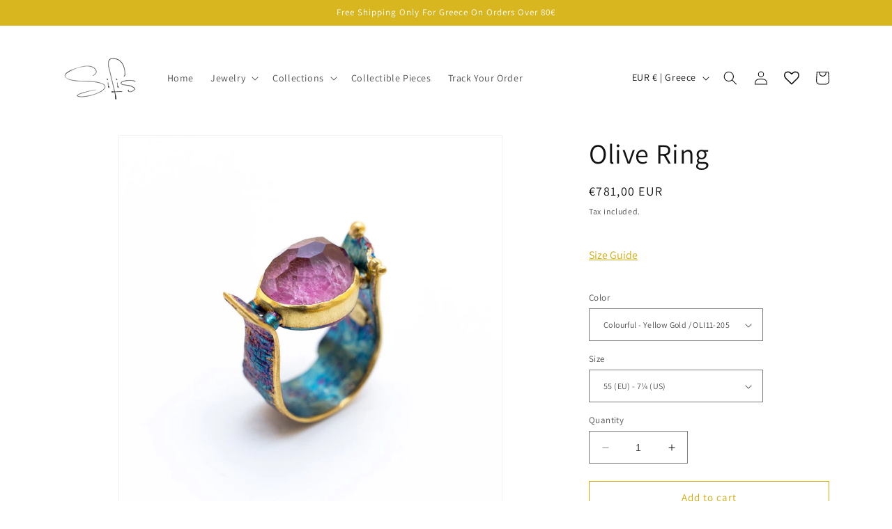

--- FILE ---
content_type: text/plain; charset=utf-8
request_url: https://sp-micro-proxy.b-cdn.net/micro?unique_id=sifisjewellery.myshopify.com
body_size: 2285
content:
{"site":{"free_plan_limit_reached":false,"billing_status":null,"billing_active":true,"pricing_plan_required":false,"settings":{"proof_mobile_position":"Bottom","proof_desktop_position":"Bottom Left","proof_pop_size":"default","proof_start_delay_time":1,"proof_time_between":3,"proof_display_time":6,"proof_visible":false,"proof_cycle":true,"proof_mobile_enabled":true,"proof_desktop_enabled":true,"proof_tablet_enabled":null,"proof_locale":"en","proof_show_powered_by":false},"site_integrations":[],"events":[{"id":"60246852","created_at":null,"variables":{"first_name":"Someone","city":"Athens","province":null,"province_code":null,"country":"Greece","country_code":"GR","product":{"id":27305735,"product_id":4589469565027,"shopify_domain":"sifisjewellery.myshopify.com","title":"Cestrum Elegans Earrings","created_at":"2020-05-18T08:19:10.000Z","updated_at":"2023-10-13T12:57:20.000Z","handle":"cestrum-elegans-earrings","published_at":"2020-05-18T08:12:55.000Z","published_scope":"web","variants":[],"images":[],"image":{"id":14988568264803,"product_id":4589469565027,"src":"https://cdn.shopify.com/s/files/1/0193/8646/6403/products/S.E-Cestrum1Sa.jpg?v=1589789952","height":4000,"width":4000},"tags":"","deleted_at":null,"shopify_created_at":"2020-05-18T08:19:10.000Z","shopify_updated_at":"2023-10-13T12:57:20.000Z"},"product_title":"Cestrum Elegans Earrings"},"click_url":"https://www.sifisjewelry.com/products/cestrum-elegans-earrings","image_url":"https://cdn.shopify.com/s/files/1/0193/8646/6403/products/S.E-Cestrum1Sa.jpg?v=1589789952","product":{"id":"27305735","product_id":"4589469565027","title":"Cestrum Elegans Earrings","created_at":"2020-05-18T08:19:10.000Z","updated_at":"2024-09-11T04:59:24.000Z","published_at":"2020-05-18T08:12:55.000Z"},"site_integration":{"id":"106120","enabled":false,"integration":{"name":"Shopify Purchase","handle":"shopify_api_purchase","pro":false},"template":{"id":"4","body":{"top":"{{first_name}} in {{city}}, {{province}} {{country}}","middle":"Purchased {{product_title}}"},"raw_body":"<top>{{first_name}} in {{city}}, {{province}} {{country}}</top><middle>Purchased {{product_title}}</middle>","locale":"en"}}},{"id":"46208948","created_at":null,"variables":{"city":"Blackrock","country":"Ireland","province":"County Dublin","first_name":"Someone","country_code":"IE","province_code":"D","product":{"id":1661982,"product_id":3486943543395,"shopify_domain":"sifisjewellery.myshopify.com","title":"Hydrangea Earrings","created_at":"2019-04-13T16:50:23.000Z","updated_at":"2023-10-06T17:04:10.000Z","handle":"hydrangea-flower-earrings","published_at":"2019-04-13T16:46:54.000Z","published_scope":"web","variants":[],"images":[],"image":{"id":12869937725539,"product_id":3486943543395,"src":"https://cdn.shopify.com/s/files/1/0193/8646/6403/products/DSC09774.jpg?v=1588953322","height":4000,"width":4000},"tags":"","deleted_at":null,"shopify_created_at":"2019-04-13T16:50:23.000Z","shopify_updated_at":"2023-10-06T17:04:10.000Z"},"product_title":"Hydrangea Earrings"},"click_url":"https://www.sifisjewelry.com/products/hydrangea-flower-earrings","image_url":"https://cdn.shopify.com/s/files/1/0193/8646/6403/products/DSC09774.jpg?v=1588953322","product":{"id":"1661982","product_id":"3486943543395","title":"Hydrangea Earrings","created_at":"2019-04-13T16:50:23.000Z","updated_at":"2024-09-10T22:52:00.000Z","published_at":"2019-04-13T16:46:54.000Z"},"site_integration":{"id":"106120","enabled":false,"integration":{"name":"Shopify Purchase","handle":"shopify_api_purchase","pro":false},"template":{"id":"4","body":{"top":"{{first_name}} in {{city}}, {{province}} {{country}}","middle":"Purchased {{product_title}}"},"raw_body":"<top>{{first_name}} in {{city}}, {{province}} {{country}}</top><middle>Purchased {{product_title}}</middle>","locale":"en"}}},{"id":"41432809","created_at":null,"variables":{"city":"Toronto","country":"Canada","province":"Ontario","first_name":"Someone","country_code":"CA","province_code":"ON","product":{"id":12112094,"product_id":4177057906787,"shopify_domain":"sifisjewellery.myshopify.com","title":"Olive Ring","created_at":"2019-10-05T17:06:44.000Z","updated_at":"2023-10-06T19:06:38.000Z","handle":"olive-tree-bark-ring","published_at":"2019-10-05T17:03:42.000Z","published_scope":"web","variants":[],"images":[],"image":{"id":12868379377763,"product_id":4177057906787,"src":"https://cdn.shopify.com/s/files/1/0193/8646/6403/products/DSC09839.jpg?v=1693416627","height":4000,"width":4000},"tags":"","deleted_at":null,"shopify_created_at":"2019-10-05T17:06:44.000Z","shopify_updated_at":"2023-10-06T19:06:38.000Z"},"product_title":"Olive Ring"},"click_url":"https://www.sifisjewelry.com/products/olive-tree-bark-ring","image_url":"https://cdn.shopify.com/s/files/1/0193/8646/6403/products/DSC09839.jpg?v=1693416627","product":{"id":"12112094","product_id":"4177057906787","title":"Olive Ring","created_at":"2019-10-05T17:06:44.000Z","updated_at":"2024-01-24T14:49:48.000Z","published_at":"2019-10-05T17:03:42.000Z"},"site_integration":{"id":"106120","enabled":false,"integration":{"name":"Shopify Purchase","handle":"shopify_api_purchase","pro":false},"template":{"id":"4","body":{"top":"{{first_name}} in {{city}}, {{province}} {{country}}","middle":"Purchased {{product_title}}"},"raw_body":"<top>{{first_name}} in {{city}}, {{province}} {{country}}</top><middle>Purchased {{product_title}}</middle>","locale":"en"}}},{"id":"15482532","created_at":null,"variables":{"city":"Felton","country":"United States","province":"Pennsylvania","first_name":"Someone","country_code":"US","province_code":"PA","product":{"id":12112094,"product_id":4177057906787,"shopify_domain":"sifisjewellery.myshopify.com","title":"Olive Ring","created_at":"2019-10-05T17:06:44.000Z","updated_at":"2023-10-06T19:06:38.000Z","handle":"olive-tree-bark-ring","published_at":"2019-10-05T17:03:42.000Z","published_scope":"web","variants":[],"images":[],"image":{"id":12868379377763,"product_id":4177057906787,"src":"https://cdn.shopify.com/s/files/1/0193/8646/6403/products/DSC09839.jpg?v=1693416627","height":4000,"width":4000},"tags":"","deleted_at":null,"shopify_created_at":"2019-10-05T17:06:44.000Z","shopify_updated_at":"2023-10-06T19:06:38.000Z"},"product_title":"Olive Ring"},"click_url":"https://www.sifisjewelry.com/products/olive-tree-bark-ring","image_url":"https://cdn.shopify.com/s/files/1/0193/8646/6403/products/DSC09839.jpg?v=1693416627","product":{"id":"12112094","product_id":"4177057906787","title":"Olive Ring","created_at":"2019-10-05T17:06:44.000Z","updated_at":"2024-01-24T14:49:48.000Z","published_at":"2019-10-05T17:03:42.000Z"},"site_integration":{"id":"106120","enabled":false,"integration":{"name":"Shopify Purchase","handle":"shopify_api_purchase","pro":false},"template":{"id":"4","body":{"top":"{{first_name}} in {{city}}, {{province}} {{country}}","middle":"Purchased {{product_title}}"},"raw_body":"<top>{{first_name}} in {{city}}, {{province}} {{country}}</top><middle>Purchased {{product_title}}</middle>","locale":"en"}}},{"id":"11303077","created_at":null,"variables":{"city":"Nantes","country":"France","province":"Pays de la Loire","first_name":"Someone","country_code":"FR","province_code":null,"product":{"id":12152456,"product_id":4177531142243,"shopify_domain":"sifisjewellery.myshopify.com","title":"Sage Earrings","created_at":"2019-10-06T10:51:13.000Z","updated_at":"2023-10-07T16:08:09.000Z","handle":"sage-leaf-earrings-3","published_at":"2019-10-06T10:45:55.000Z","published_scope":"web","variants":[],"images":[],"image":{"id":12870400049251,"product_id":4177531142243,"src":"https://cdn.shopify.com/s/files/1/0193/8646/6403/products/E.SB.033A.a-2.jpg?v=1570359102","height":3844,"width":3844},"tags":"","deleted_at":null,"shopify_created_at":"2019-10-06T10:51:13.000Z","shopify_updated_at":"2023-10-07T16:08:09.000Z"},"product_title":"Sage Earrings"},"click_url":"https://www.sifisjewelry.com/products/sage-leaf-earrings-3","image_url":"https://cdn.shopify.com/s/files/1/0193/8646/6403/products/E.SB.033A.a-2.jpg?v=1570359102","product":{"id":"12152456","product_id":"4177531142243","title":"Sage Earrings","created_at":"2019-10-06T10:51:13.000Z","updated_at":"2023-10-07T16:08:09.000Z","published_at":"2019-10-06T10:45:55.000Z"},"site_integration":{"id":"106120","enabled":false,"integration":{"name":"Shopify Purchase","handle":"shopify_api_purchase","pro":false},"template":{"id":"4","body":{"top":"{{first_name}} in {{city}}, {{province}} {{country}}","middle":"Purchased {{product_title}}"},"raw_body":"<top>{{first_name}} in {{city}}, {{province}} {{country}}</top><middle>Purchased {{product_title}}</middle>","locale":"en"}}},{"id":"11262640","created_at":null,"variables":{"city":"Athens","country":"Greece","province":null,"first_name":"Someone","country_code":"GR","province_code":null,"product":{"id":12113836,"product_id":4177090117731,"shopify_domain":"sifisjewellery.myshopify.com","title":"Olive Earrings","created_at":"2019-10-05T18:10:14.000Z","updated_at":"2023-10-06T19:02:23.000Z","handle":"olive-leaf-earrings-1","published_at":"2019-10-05T18:06:02.000Z","published_scope":"web","variants":[],"images":[],"image":{"id":12868463624291,"product_id":4177090117731,"src":"https://cdn.shopify.com/s/files/1/0193/8646/6403/products/DSC03469.jpg?v=1570299036","height":4000,"width":4000},"tags":"","deleted_at":null,"shopify_created_at":"2019-10-05T18:10:14.000Z","shopify_updated_at":"2023-10-06T19:02:23.000Z"},"product_title":"Olive Earrings"},"click_url":"https://www.sifisjewelry.com/products/olive-leaf-earrings-1","image_url":"https://cdn.shopify.com/s/files/1/0193/8646/6403/products/DSC03469.jpg?v=1570299036","product":{"id":"12113836","product_id":"4177090117731","title":"Olive Earrings","created_at":"2019-10-05T18:10:14.000Z","updated_at":"2024-09-10T23:41:48.000Z","published_at":"2019-10-05T18:06:02.000Z"},"site_integration":{"id":"106120","enabled":false,"integration":{"name":"Shopify Purchase","handle":"shopify_api_purchase","pro":false},"template":{"id":"4","body":{"top":"{{first_name}} in {{city}}, {{province}} {{country}}","middle":"Purchased {{product_title}}"},"raw_body":"<top>{{first_name}} in {{city}}, {{province}} {{country}}</top><middle>Purchased {{product_title}}</middle>","locale":"en"}}},{"id":"3891340","created_at":null,"variables":{"city":"Chania","country":"Greece","province":null,"first_name":"Someone","country_code":"GR","province_code":null,"product":{"id":1663384,"product_id":3511140778083,"shopify_domain":"sifisjewellery.myshopify.com","title":"Hydrangea Ring","created_at":"2019-04-23T08:23:05.000Z","updated_at":"2023-10-06T17:24:15.000Z","handle":"small-hydrangea-ring-2","published_at":"2019-04-23T08:21:47.000Z","published_scope":"web","variants":[],"images":[],"image":{"id":10923968299107,"product_id":3511140778083,"src":"https://cdn.shopify.com/s/files/1/0193/8646/6403/products/R.GS.009-A-808_Small_Hydrangea_Flower.jpg?v=1556037715","height":3206,"width":3206},"tags":"","deleted_at":null,"shopify_created_at":"2019-04-23T08:23:05.000Z","shopify_updated_at":"2023-10-06T17:24:15.000Z"},"product_title":"Hydrangea Ring"},"click_url":"https://www.sifisjewelry.com/products/small-hydrangea-ring-2","image_url":"https://cdn.shopify.com/s/files/1/0193/8646/6403/products/R.GS.009-A-808_Small_Hydrangea_Flower.jpg?v=1556037715","product":{"id":"1663384","product_id":"3511140778083","title":"Hydrangea Ring","created_at":"2019-04-23T08:23:05.000Z","updated_at":"2023-10-06T17:24:15.000Z","published_at":"2019-04-23T08:21:47.000Z"},"site_integration":{"id":"106120","enabled":false,"integration":{"name":"Shopify Purchase","handle":"shopify_api_purchase","pro":false},"template":{"id":"4","body":{"top":"{{first_name}} in {{city}}, {{province}} {{country}}","middle":"Purchased {{product_title}}"},"raw_body":"<top>{{first_name}} in {{city}}, {{province}} {{country}}</top><middle>Purchased {{product_title}}</middle>","locale":"en"}}},{"id":"3718954","created_at":null,"variables":{"city":"Manly","country":"Australia","province":"New South Wales","first_name":"Someone","country_code":"AU","province_code":"NSW","product":{"id":1660049,"product_id":3564353552483,"shopify_domain":"sifisjewellery.myshopify.com","title":"Acacia Earrings","created_at":"2019-05-11T09:37:12.000Z","updated_at":"2023-10-04T15:10:54.000Z","handle":"acacia-earrings","published_at":null,"published_scope":"web","variants":[],"images":[],"image":{"id":11064623759459,"product_id":3564353552483,"src":"https://cdn.shopify.com/s/files/1/0193/8646/6403/products/E.SB.001.a.55_698.jpg?v=1692290273","height":3844,"width":3844},"tags":"","deleted_at":null,"shopify_created_at":"2019-05-11T09:37:12.000Z","shopify_updated_at":"2023-10-04T15:10:54.000Z"},"product_title":"Acacia Earrings"},"click_url":"https://www.sifisjewelry.com/products/acacia-earrings","image_url":"https://cdn.shopify.com/s/files/1/0193/8646/6403/products/E.SB.001.a.55_698.jpg?v=1692290273","product":{"id":"1660049","product_id":"3564353552483","title":"Acacia Earrings","created_at":"2019-05-11T09:37:12.000Z","updated_at":"2023-10-04T15:10:54.000Z","published_at":null},"site_integration":{"id":"106120","enabled":false,"integration":{"name":"Shopify Purchase","handle":"shopify_api_purchase","pro":false},"template":{"id":"4","body":{"top":"{{first_name}} in {{city}}, {{province}} {{country}}","middle":"Purchased {{product_title}}"},"raw_body":"<top>{{first_name}} in {{city}}, {{province}} {{country}}</top><middle>Purchased {{product_title}}</middle>","locale":"en"}}},{"id":"616424","created_at":null,"variables":{"city":"Rhodes","country":"Greece","province":null,"first_name":"Someone","country_code":"GR","province_code":null,"product":{"id":1663312,"product_id":3564379570275,"shopify_domain":"sifisjewellery.myshopify.com","title":"Sage Earrings","created_at":"2019-05-11T10:10:22.000Z","updated_at":"2023-10-06T19:48:46.000Z","handle":"salvia-leaf-earrings-3","published_at":"2019-05-11T10:04:12.000Z","published_scope":"web","variants":[],"images":[],"image":{"id":11064735924323,"product_id":3564379570275,"src":"https://cdn.shopify.com/s/files/1/0193/8646/6403/products/E.SB.033A.a1.20_712_4.5x1.2cm.jpg?v=1557569454","height":4000,"width":4000},"tags":"","deleted_at":null,"shopify_created_at":"2019-05-11T10:10:22.000Z","shopify_updated_at":"2023-10-06T19:48:46.000Z"},"product_title":"Sage Earrings"},"click_url":"https://www.sifisjewelry.com/products/salvia-leaf-earrings-3","image_url":"https://cdn.shopify.com/s/files/1/0193/8646/6403/products/E.SB.033A.a1.20_712_4.5x1.2cm.jpg?v=1557569454","product":{"id":"1663312","product_id":"3564379570275","title":"Sage Earrings","created_at":"2019-05-11T10:10:22.000Z","updated_at":"2024-09-10T22:55:10.000Z","published_at":"2019-05-11T10:04:12.000Z"},"site_integration":{"id":"106120","enabled":false,"integration":{"name":"Shopify Purchase","handle":"shopify_api_purchase","pro":false},"template":{"id":"4","body":{"top":"{{first_name}} in {{city}}, {{province}} {{country}}","middle":"Purchased {{product_title}}"},"raw_body":"<top>{{first_name}} in {{city}}, {{province}} {{country}}</top><middle>Purchased {{product_title}}</middle>","locale":"en"}}}]}}